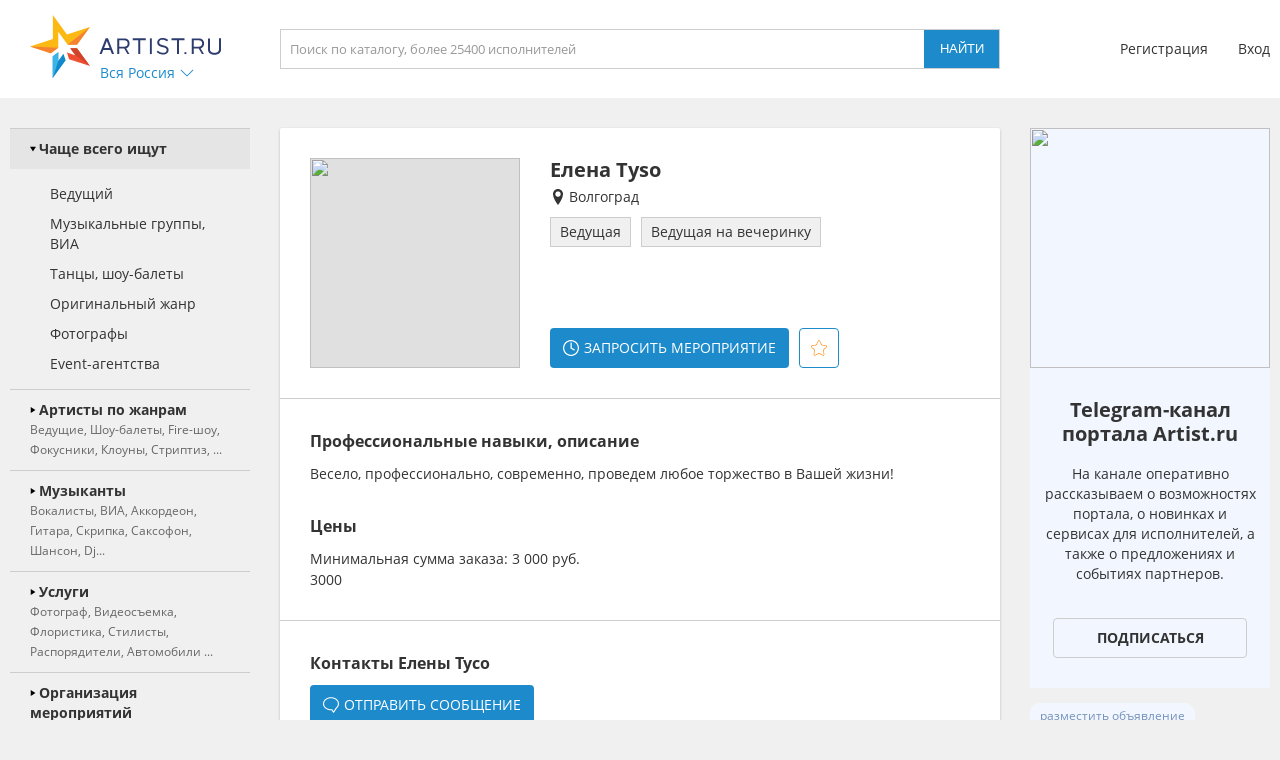

--- FILE ---
content_type: text/html; charset=UTF-8
request_url: https://volgograd.artist.ru/anounce/right/default/0/
body_size: 739
content:
right:::<a class="block_anounce_create exclude-sun-editor" href="//help.artist.ru/other/anounces/" target="_blank">разместить объявление</a>

<noindex>
    <a class="block_anounce_desktop exclude-sun-editor" href="https://aa.artist.ru/anounce/click/?id=7811370" rel="nofollow" target="_blank" onclick="return true;">
        <div class="subblock_icon exclude-sun-editor">
            <img src="https://f2.artist.ru/content/images/resize/85x85/4.62623a1faf04b0.71007648.png" change="https://f2.artist.ru/content/images/resize/[size]/4.62623a1faf04b0.71007648.png" current_width="85" current_height="85" class="exclude-sun-editor" />
        </div>
        <div class="subblock_main exclude-sun-editor">
            <div class="title exclude-sun-editor">Telegram-канал портала Artist.ru</div>
            <div class="description exclude-sun-editor">На канале оперативно рассказываем о возможностях портала, о новинках и сервисах для исполнителей, а также о предложениях и событиях партнеров.</div>
        </div>
        <div class="subblock_button exclude-sun-editor">
            <div class="exclude-sun-editor">Подписаться</div>
        </div>
    </a>

    <a class="block_anounce_mobile exclude-sun-editor" href="https://aa.artist.ru/anounce/click/?id=7811370" rel="nofollow" target="_blank" onclick="return true;">
        <div class="subblock_main exclude-sun-editor">
            <div class="subblock_icon exclude-sun-editor">
                <img src="https://f2.artist.ru/content/images/resize/40x40/4.62623a1faf04b0.71007648.png" change="https://f2.artist.ru/content/images/resize/[size]/4.62623a1faf04b0.71007648.png" current_width="40" current_height="40" class="exclude-sun-editor" />
            </div>
            <div class="title exclude-sun-editor">Telegram-канал портала Artist.ru</div>
        </div>
        <div class="description exclude-sun-editor">На канале оперативно рассказываем о возможностях портала, о новинках и сервисах для исполнителей, а также о предложениях и событиях партнеров.</div>
        <div class="subblock_button exclude-sun-editor">
            <div class="exclude-sun-editor">Подписаться</div>
        </div>
    </a>

    <a class="block_anounce_right exclude-sun-editor" href="https://aa.artist.ru/anounce/click/?id=7811370" rel="nofollow" target="_blank" onclick="return true;">
        <div class="subblock_icon exclude-sun-editor">
            <img src="https://f2.artist.ru/content/images/resize/240x240/4.62623a1faf04b0.71007648.png" change="https://f2.artist.ru/content/images/resize/[size]/4.62623a1faf04b0.71007648.png" current_width="240" current_height="240" class="exclude-sun-editor" />
        </div>
        <div class="title exclude-sun-editor">Telegram-канал портала Artist.ru</div>
        <div class="description exclude-sun-editor">На канале оперативно рассказываем о возможностях портала, о новинках и сервисах для исполнителей, а также о предложениях и событиях партнеров.</div>
        <div class="subblock_button exclude-sun-editor">
            <div class="exclude-sun-editor">Подписаться</div>
        </div>
    </a>
</noindex>

<a class="block_anounce_create_bottom exclude-sun-editor" href="//help.artist.ru/other/anounces/" target="_blank">разместить объявление</a>


--- FILE ---
content_type: text/html; charset=UTF-8
request_url: https://volgograd.artist.ru/lastvisits/data/
body_size: 369
content:
    <h3>Вы смотрели</h3>
    <div class="block_values">
                    <a class="item" href="/Elena_Tuso/" delayed-url="1" referer="18943;internal;artist.ru">
                                    <img src="https://f2.artist.ru/content/images/resize/65x65/7.5aaa6bc4a52a61.91473865.jpg" change="https://f2.artist.ru/content/images/resize/[size]/7.5aaa6bc4a52a61.91473865.jpg" current_width="65" current_height="65" class="avatar" />
                                <div class="sub_right">
                    <div class="title">Елена Tyso</div>
                    <div class="description">Ведущая</div>
                </div>
            </a>
            </div>


--- FILE ---
content_type: image/svg+xml
request_url: https://artist.ru/static/images/icons/icon_rate_white.svg
body_size: 3487
content:
<?xml version="1.0" encoding="iso-8859-1"?>
<!-- Generator: Adobe Illustrator 16.0.0, SVG Export Plug-In . SVG Version: 6.00 Build 0)  -->
<!DOCTYPE svg PUBLIC "-//W3C//DTD SVG 1.1//EN" "http://www.w3.org/Graphics/SVG/1.1/DTD/svg11.dtd">
<svg xmlns="http://www.w3.org/2000/svg" xmlns:xlink="http://www.w3.org/1999/xlink" version="1.1" id="Capa_1" x="0px" y="0px" width="512px" height="512px" viewBox="0 0 32 32" style="enable-background:new 0 0 32 32;" xml:space="preserve">
<g>
	<path d="M30.262,15.637c-1.039-0.989-2.473-1.23-3.739-1.439c-0.199-0.034-0.396-0.067-0.589-0.102   c-0.143-0.038-0.325-0.079-0.51-0.123c-1.688-0.392-2.881-0.775-2.885-2.157c-0.004-0.91,0.297-1.752,0.613-2.646   c0.363-1.023,0.739-2.083,0.68-3.316c-0.115-2.198-1.047-4.11-2.498-5.118C20.756,0.274,19.996,0,19.271,0   c-1.077,0-1.881,0.586-2.208,1.606c-0.23,0.688-0.191,1.357-0.15,2.065c0.008,0.174,0.021,0.353,0.025,0.539   c0.041,0.975-0.076,1.781-0.361,2.542c-0.54,1.521-1.623,2.938-2.507,4.006l-0.483,0.607c-0.676,0.853-1.374,1.735-2.168,2.443   c-0.39,0.308-0.806,0.42-1.341,0.535c-0.151,0.01-9.345,0.101-9.345,0.101v13.512c0,0,7.211-0.009,7.616-0.033   c0.356-0.021,0.699-0.041,1.013-0.041h0.146c0.297,0.063,0.597,0.095,0.91,0.13c0.278,0.029,0.566,0.061,0.868,0.118   c0.339,0.065,0.69,0.396,1.03,0.718c0.196,0.186,0.389,0.364,0.58,0.5c0.195,0.137,0.383,0.274,0.576,0.414   c0.589,0.428,1.2,0.874,1.892,1.184c0.854,0.367,1.797,0.488,2.711,0.605c0.444,0.059,0.885,0.112,1.307,0.197   c0.276,0.031,0.514,0.059,0.754,0.086C20.85,31.914,21.59,32,22.332,32c0.5,0,0.941-0.04,1.349-0.121   c1.461-0.415,2.391-1.6,2.392-2.96c0.742-0.296,1.406-0.916,1.826-1.71c0.375-0.71,0.501-1.47,0.365-2.143   c1.41-0.922,2.139-2.652,1.746-4.137c0.623-0.429,1.053-1.146,1.201-2.02C31.418,17.7,31.045,16.415,30.262,15.637z M29.31,18.344   c-0.048,0.416-0.238,0.93-0.871,1.045c-0.341,0.098-0.569,0.297-0.679,0.575c-0.133,0.337-0.084,0.759,0.135,1.12   c0.229,0.271,0.265,0.84,0.129,1.335c-0.186,0.588-0.615,1.005-1.279,1.229c-0.283,0.035-0.537,0.232-0.676,0.531   c-0.158,0.342-0.123,0.711,0.094,0.967c0.188,0.27,0.152,0.877-0.106,1.377c-0.206,0.395-0.499,0.632-0.784,0.632   c-0.04,0-0.08-0.005-0.121-0.015l-0.045-0.009H25.06c-0.349,0-0.804,0.152-1.028,0.501c-0.148,0.229-0.169,0.506-0.057,0.764   c0.139,0.373,0.124,0.799-0.049,1.084c-0.125,0.209-0.324,0.33-0.594,0.365c-0.478,0.127-0.953,0.127-1.414,0.127   c-1.371-0.123-2.826-0.256-4.231-0.509l-0.67-0.151c-0.348-0.078-0.692-0.153-0.998-0.23c-0.503-0.248-1.066-0.673-1.609-1.085   c-0.181-0.136-0.357-0.271-0.531-0.396c-0.127-0.101-0.265-0.231-0.405-0.363c-0.358-0.336-0.759-0.715-1.259-0.853   c-0.47-0.29-0.971-0.29-1.377-0.29c-1.31-0.121-1.928-0.595-2.247-1.742c-0.314-1.156-0.325-2.477-0.307-3.621l0.004-0.256   c0.01-1.078,0.027-2.427,0.58-3.406c0.275-0.467,0.823-0.566,1.458-0.688c0.878-0.143,1.569-0.432,2.215-0.928   c0.091-0.033,0.186-0.101,0.256-0.229c0.263-0.18,0.478-0.443,0.674-0.68c1.04-1.128,1.996-2.306,2.748-3.388   c0.175-0.26,0.351-0.51,0.524-0.758c0.799-1.142,1.627-2.323,1.979-3.778c0.25-1.071,0.226-1.998,0.17-3.097l-0.008-0.164   c-0.043-0.669-0.053-1.389,0.324-1.442c0.026-0.004,0.058-0.008,0.088-0.008c0.612,0,1.385,0.772,1.844,1.487   c0.479,0.908,0.729,1.859,0.703,2.72c-0.025,0.894-0.316,1.74-0.625,2.637c-0.364,1.059-0.741,2.156-0.654,3.349   c0.125,1.625,1.415,3.03,3.21,3.496c0.524,0.136,1.081,0.227,1.618,0.314c1.002,0.163,2.037,0.332,2.883,0.806   C28.826,16.996,29.414,17.579,29.31,18.344z" fill="#ffffff"/>
</g>
<g>
</g>
<g>
</g>
<g>
</g>
<g>
</g>
<g>
</g>
<g>
</g>
<g>
</g>
<g>
</g>
<g>
</g>
<g>
</g>
<g>
</g>
<g>
</g>
<g>
</g>
<g>
</g>
<g>
</g>
</svg>
